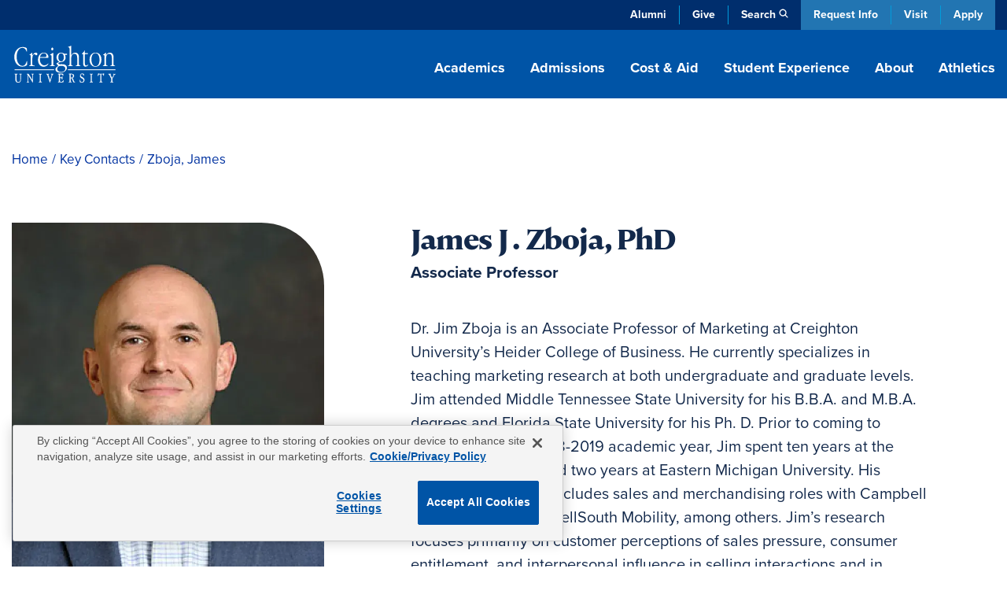

--- FILE ---
content_type: text/html; charset=UTF-8
request_url: http://www.creighton.edu/campus-directory/zboja-james
body_size: 17435
content:
<!DOCTYPE html><html lang="en" dir="ltr" prefix="content: http://purl.org/rss/1.0/modules/content/ dc: http://purl.org/dc/terms/ foaf: http://xmlns.com/foaf/0.1/ og: http://ogp.me/ns# rdfs: http://www.w3.org/2000/01/rdf-schema# schema: http://schema.org/ sioc: http://rdfs.org/sioc/ns# sioct: http://rdfs.org/sioc/types# skos: http://www.w3.org/2004/02/skos/core# xsd: http://www.w3.org/2001/XMLSchema# "><head><meta charset="utf-8" /><style>.async-hide { opacity: 0 !important}</style><meta name="description" content="James Zboja | Creighton Faculty" /><link rel="canonical" href="https://www.creighton.edu/campus-directory/zboja-james" /><meta property="og:description" content="Dr. Jim Zboja is an Associate Professor of Marketing at Creighton University’s Heider College of Business. He currently specializes in teaching marketing research at both undergraduate and graduate levels. Jim attended Middle Tennessee State University for his B.B.A. and M.B.A. degrees and Florida State University for his Ph. D. Prior to coming to Creighton for the 2018-2019 academic year, Jim spent ten years at the University of Tulsa and two years at Eastern Michigan University. His industry experience includes sales and merchandising roles with Campbell Soup Company and BellSouth Mobility, among others. Jim’s research focuses primarily on customer perceptions of sales pressure, consumer entitlement, and interpersonal influence in selling interactions and in organizations. He has been published in Journal of the Academy of Marketing Science, Journal of Business Ethics, Journal of Services Marketing, and Journal of Consumer Behaviour, among others. Born in Chicago, before 2016 Jim would self-identify as a “long-suffering” Cubs fan. Jim enjoys live music, hiking, tennis, running, and spending time with his wife Mary Dana and daughter Julie." /><meta property="og:image" content="https://www.creighton.edu/sites/default/files/2021-12/HCB_jim-zboja-1.jpg" /><meta property="og:image:url" content="https://dms.creighton.edu/sites/default/files/faculty-images/HCB_jim-zboja.jpg" /><meta property="og:phone_number" content="402.280.2622" /><meta property="profile:first_name" content="James" /><meta property="profile:last_name" content="Zboja" /><meta property="profile:username" content="Associate Professor" /><meta name="twitter:description" content="Dr. Jim Zboja is an Associate Professor of Marketing at Creighton University’s Heider College of Business. He currently specializes in teaching marketing research at both undergraduate and graduate levels. Jim attended Middle Tennessee State University for his B.B.A. and M.B.A. degrees and Florida State University for his Ph. D. Prior to coming to Creighton for the 2018-2019 academic year, Jim spent ten years at the University of Tulsa and two years at Eastern Michigan University. His industry experience includes sales and merchandising roles with Campbell Soup Company and BellSouth Mobility, among others. Jim’s research focuses primarily on customer perceptions of sales pressure, consumer entitlement, and interpersonal influence in selling interactions and in organizations. He has been published in Journal of the Academy of Marketing Science, Journal of Business Ethics, Journal of Services Marketing, and Journal of Consumer Behaviour, among others. Born in Chicago, before 2016 Jim would self-identify as a “long-suffering” Cubs fan. Jim enjoys live music, hiking, tennis, running, and spending time with his wife Mary Dana and daughter Julie." /><meta name="twitter:image" content="https://dms.creighton.edu/sites/default/files/faculty-images/HCB_jim-zboja.jpg" /><meta name="Generator" content="Drupal 10 (https://www.drupal.org)" /><meta name="MobileOptimized" content="width" /><meta name="HandheldFriendly" content="true" /><meta name="viewport" content="width=device-width, initial-scale=1.0" /><script type="application/ld+json">{"@context": "https://schema.org","@type": "BreadcrumbList","itemListElement": [{"@type": "ListItem","position": 1,"name": "Home","item": "https://www.creighton.edu/"},{"@type": "ListItem","position": 2,"name": "Key Contacts","item": "https://www.creighton.edu/about/key-contacts"},{"@type": "ListItem","position": 3,"name": "Zboja, James"}]
}</script><link rel="icon" href="/sites/default/files/icon.png" type="image/png" /><script>window.a2a_config=window.a2a_config||{};a2a_config.callbacks=[];a2a_config.overlays=[];a2a_config.templates={};</script><title>Zboja, James | Creighton University</title><meta name="viewport" content="width=device-width, initial-scale=1, viewport-fit=cover"><script type="application/ld+json">{"@context": "https://schema.org","@graph": [{"@type": "CollegeOrUniversity","name": "Creighton University","url": "https://www.creighton.edu","logo": {"@type": "ImageObject","url": "https://www.creighton.edu/themes/creighton/images/Creighton-University-Logo-Color.svg","width": "264","height": "165.812px"}},{"@type": "WebSite","name": "Creighton University","url": "https://www.creighton.edu"}]}</script><script src="https://analytics.ahrefs.com/analytics.js" data-key="u82gef5nSw+yV8RIzcu3Ew" async></script><link rel="stylesheet" media="all" href="/sites/default/files/css/css_Kxtdi5OZltbzHJ6gya-kmBwUin0IVwOuLTEL1T1_QrA.css?delta=0&amp;language=en&amp;theme=creighton&amp;include=eJxti0EKxCAMAD9k65MkjakNxERievD3S2EPhd3bMMNArWGgK8MX9tNNI6ETtytMM0If9yyVnTDM1ys1sQNkm7GEtb2CWqW_xwCH5jCuAojmlU1Tp8qQT5Yg3xFGPHKim0gJG-W441l_TJprBvV8wKQPzMRPGA" /><link rel="stylesheet" media="all" href="/sites/default/files/css/css_ki6XypWvhKhoViJjSkjgRSC-lnmo07A4bCOqEmvYUUM.css?delta=1&amp;language=en&amp;theme=creighton&amp;include=eJxti0EKxCAMAD9k65MkjakNxERievD3S2EPhd3bMMNArWGgK8MX9tNNI6ETtytMM0If9yyVnTDM1ys1sQNkm7GEtb2CWqW_xwCH5jCuAojmlU1Tp8qQT5Yg3xFGPHKim0gJG-W441l_TJprBvV8wKQPzMRPGA" /><link rel="stylesheet" media="all" href="//use.typekit.net/nsj2ccf.css" /><link rel="stylesheet" media="all" href="/sites/default/files/css/css_tY8LcSdbpnjtdmhz8wMQ5yqJHdVHZ_okTz7kjn3tiwE.css?delta=3&amp;language=en&amp;theme=creighton&amp;include=eJxti0EKxCAMAD9k65MkjakNxERievD3S2EPhd3bMMNArWGgK8MX9tNNI6ETtytMM0If9yyVnTDM1ys1sQNkm7GEtb2CWqW_xwCH5jCuAojmlU1Tp8qQT5Yg3xFGPHKim0gJG-W441l_TJprBvV8wKQPzMRPGA" /><script src="/themes/creighton/js/header-scripts.js?t9bb83" defer></script></head><body class="page-node-12334 logged-out path-node page-node-type-directory no-sidebar"><noscript><iframe src="https://www.googletagmanager.com/ns.html?id=GTM-WGCXHD"
height="0" width="0" style="display:none;visibility:hidden"></iframe></noscript><div id="skip"><a rel="nofollow" href="#main" class="visually-hidden focusable skip-link">Skip to main content</a></div><div class="dialog-off-canvas-main-canvas" data-off-canvas-main-canvas><div id="block-emergencyalert"></div><header id="navigation"><div class="utility-bar"><div class="container-sm"><div class="utility-menu d-none d-md-block"><ul class="menu list-unstyled menu-level--0"><li> <a href="https://alumni.creighton.edu/" target="_blank">Alumni</a></li><li> <a href="https://securelb.imodules.com/s/1250/20-giving/form.aspx?sid=1250&amp;gid=1&amp;pgid=4389&amp;cid=8450&amp;appealcode=26O54000" target="_blank">Give</a></li><li class="propagate d-none d-md-inline-block"> <a class="search-toggle" href="#search" data-toggle="collapse" aria-expanded="false" role="button" aria-controls="search" id="search-icon" title="Search Creighton.edu">Search</a></li></ul></div><div class="theme-links"><ul><li><a href="https://choose.creighton.edu/register/inquiry-form">Request Info</a></li><li><a href="/visit">Visit</a></li><li><a href="/apply">Apply</a></li></ul></div></div></div><div class="container"><div class="main-nav"><div class="d-flex justify-content-between"><div class="logo"><a href="/"><img width="145" height="60" src="/themes/creighton/images/Creighton-University-Logo-white.svg" alt="Creighton University"></a></div><div class="d-none d-lg-block propagate" id="desktop-nav"><ul class="drawer-toggle"><li><a href="#academics" data-toggle="collapse" aria-expanded="false" role="button" aria-controls="academics">Academics</a></li><li><a href="#admission" data-toggle="collapse" aria-expanded="false" role="button" aria-controls="admission">Admissions</a></li><li><a href="#costaid" data-toggle="collapse" aria-expanded="false" role="button" aria-controls="cost-aid">Cost & Aid</a></li><li><a href="#student-experience" data-toggle="collapse" aria-expanded="false" role="button" aria-controls="student-experience">Student Experience</a></li><li><a href="#about" data-toggle="collapse" aria-expanded="false" role="button" aria-controls="about">About</a></li><li><a class="no-panel" href="https://gocreighton.com/">Athletics</a></li></ul></div></div></div><div class="toggle-wrap d-lg-none"><button class="hamburger hamburger--3dx" type="button" id="mobile-toggle" aria-label="Menu" aria-controls="navigation"><span class="hamburger-box"><span class="hamburger-inner"></span></span>Menu</button></div></div><a class="favorites-icon mobile-favorites d-lg-none" href="/favorited-programs" title="My Saved Programs"><span class="d-none" aria-hidden="true">My Saved Programs</span><img src="/themes/creighton/images/flag-nav.png" alt="Favorited Programs"/><span class="favorite-count count"></span></a></header><nav class="drawer" id="drawer"><div class="position-relative propagate" id="drawer-wrap"><div class="drawer-bg"><div class="container drawer-inner"><div id="academics" class="link-panel collapse" tabindex="-1" data-parent="#drawer"><a href="#academicsDrop" data-toggle="collapse" aria-expanded="false" class="d-lg-none parent-drop" tabindex="-1" role="button" aria-controls="academicsDrop">Academics</a><div class="d-lg-flex justify-content-between collapse dropdowncolumn" id="academicsDrop" data-parent="#drawer"><div class="info-for"><div id="block-creighton-academicsmenuoverview" class="navigation-overview"><div class="inner"><div class="navigation-overview--title"><a href="/academics"><span class="visually-hidden"><div>Academics</div> </span>Overview</a></div><div class="navigation-overview--body"><div><p>Blending rigorous coursework with hands-on learning, Creighton academics are carefully designed to prepare impactful leaders.</p></div></div></div></div><nav role="navigation" aria-labelledby="block-academicsresources-menu" id="block-academicsresources"><ul class="menu list-unstyled menu-level--0"><li> <a href="/student-success" rel="noreferrer" data-drupal-link-system-path="node/10081">Advising &amp; Student Success</a></li><li> <a href="/academics/centers-institutes" data-drupal-link-system-path="node/8628">Centers &amp; Institutes</a></li><li> <a href="/academics/libraries" data-drupal-link-system-path="node/8223">Libraries</a></li><li> <a href="/registrar" data-drupal-link-system-path="node/8188">Office of the Registrar</a></li></ul> </nav></div><div class="menu-column"> <nav role="navigation" aria-labelledby="block-academicsallprograms-menu" id="block-academicsallprograms"><ul class="menu list-unstyled menu-level--0"><li> <a href="/academics/degrees-programs" data-drupal-link-system-path="node/71">All Programs</a></li><li> <a href="/programs/undergraduate-majors-and-minors" data-drupal-link-system-path="node/16292">Undergraduate Majors &amp; Minors</a></li><li> <a href="/programs/graduate-and-professional" data-drupal-link-system-path="node/16291">Graduate Programs</a></li><li> <a href="/academics/internships-and-study-abroad" data-drupal-link-system-path="node/15097">Internships &amp; Study Abroad</a></li><li> <a href="/academics/pre-professional-scholars-program" data-drupal-link-system-path="node/8658">Pre-Professional Scholars Program</a></li><li> <a href="/academics/accelerated-bachelors-masters" data-drupal-link-system-path="node/10446">Accelerated Bachelor’s to Master’s</a></li><li> <a href="/academics/academic-regulations" data-drupal-link-system-path="node/17975">Academic Regulations</a></li><li> <a href="/academics/magis-core-curriculum" data-drupal-link-system-path="node/8657">Magis Core Curriculum</a></li><li> <a href="/academics/distinguished-scholars-program" title="Distinguished Scholars Program" data-drupal-link-system-path="node/18934">Distinguished Scholars Program</a></li></ul> </nav><nav role="navigation" aria-labelledby="block-academicscollegesschools-menu" id="block-academicscollegesschools"><ul class="menu list-unstyled menu-level--0"><li> <a href="/research" data-drupal-link-system-path="node/10423">Research at Creighton</a></li><li> <a href="/arts-sciences" data-drupal-link-system-path="node/10438">College of Arts &amp; Sciences</a></li><li> <a href="/nursing" data-drupal-link-system-path="node/18840">College of Nursing</a></li><li> <a href="/continuing-professional" data-drupal-link-system-path="node/9793">College of Professional and Continuing Education</a></li><li> <a href="/business" data-drupal-link-system-path="node/10439">Heider College of Business</a></li><li> <a href="/dentistry" data-drupal-link-system-path="node/10440">School of Dentistry</a></li><li> <a href="/law" data-drupal-link-system-path="node/17733">School of Law</a></li><li> <a href="/medicine" data-drupal-link-system-path="node/10442">School of Medicine</a></li><li> <a href="/pharmacy-ot-pt" data-drupal-link-system-path="node/17486">School of Pharmacy &amp; Health Professions</a></li></ul> </nav></div></div></div><div id="admission" class="link-panel collapse" tabindex="-1" data-parent="#drawer"><a href="#admissionnewDrop" data-toggle="collapse" aria-expanded="false" class="d-lg-none parent-drop" tabindex="-1" role="button" aria-controls="admissionnewDrop" data-parent="#drawer">Admissions</a><div class="d-lg-flex justify-content-between collapse dropdowncolumn" id="admissionnewDrop" data-parent="#drawer"><div class="info-for"><div id="block-creighton-admissions" class="navigation-overview"><div class="inner"><div class="navigation-overview--title"><a href="/admissions"><span class="visually-hidden"><div>Admissions</div> </span>Overview</a></div><div class="navigation-overview--body"><div><p>Experience our close community with a campus tour, connect with admissions counselors or apply now.</p></div></div></div></div></div><div class="menu-column"> <nav role="navigation" aria-labelledby="block-creighton-menuadmissions-menu" id="block-creighton-menuadmissions"><ul class="menu list-unstyled menu-level--0"><li> <a href="/admissions/find-application" data-drupal-link-system-path="node/17264">Find Your Application</a><ul class="menu-level--1 list-unstyled"><li> <a href="/admissions/find-application/undergraduate-student-applications" data-drupal-link-system-path="node/17480">Undergraduate Applications</a></li><li> <a href="/admissions/find-application/graduate-applications" data-drupal-link-system-path="node/17481">Graduate Applications</a></li><li> <a href="/admissions/find-application/student-portal" data-drupal-link-system-path="node/17265">New Student Portal</a></li></ul></li><li> <a href="/admissions/dates-deadlines" data-drupal-link-system-path="node/17233">Dates and Deadlines</a></li><li> <a href="/admissions/admissions-requirements" data-drupal-link-system-path="node/17236">Admission Requirements</a><ul class="menu-level--1 list-unstyled"><li> <a href="/admissions/admissions-requirements/undergrad-transfer" data-drupal-link-system-path="node/17272">Undergraduate and Transfer Students</a></li><li> <a href="/admissions/admissions-requirements/graduate" data-drupal-link-system-path="node/17273">Graduate Students</a></li><li> <a href="/admissions/admissions-requirements/international" data-drupal-link-system-path="node/18721">International Students</a></li><li> <a href="/admissions/admissions-requirements/non-degree-seeking" data-drupal-link-system-path="node/17281">Non-Degree-Seeking Students</a></li></ul></li><li> <a href="/admissions/admitted-students" data-drupal-link-system-path="node/17567">Admitted Students</a><ul class="menu-level--1 list-unstyled"><li> <a href="/admissions/admitted-students/admitted-undergrad-students" data-drupal-link-system-path="node/17266">Admitted Undergraduate Students</a></li><li> <a href="/admissions/admitted-students/admitted-graduate-students" data-drupal-link-system-path="node/17568">Admitted Graduate Students</a></li></ul></li><li> <a href="/admissions/visit" data-drupal-link-system-path="node/17569">Schedule a Visit</a><ul class="menu-level--1 list-unstyled"><li> <a href="/admissions/visit/undergrad-visits" data-drupal-link-system-path="node/17269">Undergraduate Visits</a></li><li> <a href="/admissions/visit/graduate-visits" data-drupal-link-system-path="node/17571">Graduate Visits</a></li><li> <a href="/admissions/visit/plan-omaha-visit" data-drupal-link-system-path="node/17304">Plan Your Omaha Visit</a></li><li> <a href="/admissions/visit/plan-phoenix-visit" data-drupal-link-system-path="node/17667">Plan Your Phoenix Visit</a></li><li> <a href="/admissions/visit/admitted-student-day" data-drupal-link-system-path="node/17300">Undergraduate Admitted Student Day</a></li><li> <a href="/admissions/visit/graduate-admitted-student-day" data-drupal-link-system-path="node/17695">Graduate Admitted Student Day</a></li><li> <a href="/admissions/visit/events-near-you" data-drupal-link-system-path="node/17301">Undergraduate Events Near You</a></li></ul></li><li> <a href="/admissions/contact" data-drupal-link-system-path="node/17271">Contact Admissions</a><ul class="menu-level--1 list-unstyled"><li> <a href="/admissions/contact/contact-undergrad" data-drupal-link-system-path="node/17270">Contact Undergraduate Admissions</a></li><li> <a href="/admissions/contact/contact-grad" data-drupal-link-system-path="node/17572">Contact Graduate Admissions</a></li></ul></li><li> <a href="/admissions/our-student-body" data-drupal-link-system-path="node/17234">Our Student Body</a></li><li> <a href="/admissions/parents" data-drupal-link-system-path="node/17328">Info for Parents</a><ul class="menu-level--1 list-unstyled"><li> <a href="/admissions/parents/parents-prospective-students" data-drupal-link-system-path="node/17336">Parents of Prospective Students</a></li><li> <a href="/admissions/parents/parents-admitted-students" data-drupal-link-system-path="node/17330">Parents of Admitted Students</a></li><li> <a href="/admissions/parents/parents-committed-students" data-drupal-link-system-path="node/17329">Parents of Committed Students</a></li></ul></li></ul> </nav></div></div></div><div id="costaid" class="link-panel collapse" tabindex="-1" data-parent="#drawer"><a href="#costaidDrop" data-toggle="collapse" aria-expanded="false" class="d-lg-none parent-drop" tabindex="-1" role="button" aria-controls="costaidDrop" data-parent="#drawer">Cost & Aid</a><div class="d-lg-flex justify-content-between collapse dropdowncolumn" id="costaidDrop" data-parent="#drawer"><div class="info-for"><div id="block-creighton-costaid" class="navigation-overview"><div class="inner"><div class="navigation-overview--title"><a href="/cost-aid"><span class="visually-hidden"><div>Cost &amp; Aid</div> </span>Overview</a></div><div class="navigation-overview--body"><div><p>Creighton is within your reach. Explore financial aid options, calculate your costs and discover scholarships.</p></div></div></div></div></div><div class="menu-column"> <nav role="navigation" aria-labelledby="block-creighton-menucostaid-menu" id="block-creighton-menucostaid"><ul class="menu list-unstyled menu-level--0"><li> <a href="/cost-aid/tuition-costs" data-drupal-link-system-path="node/17313">Tuition and Costs</a><ul class="menu-level--1 list-unstyled"><li> <a href="/cost-aid/tuition-costs/net-price-calculator" data-drupal-link-system-path="node/17314">Net Price Calculator</a></li><li> <a href="/cost-aid/tuition-costs/undergraduate-tuition" data-drupal-link-system-path="node/17315">Undergraduate Tuition and Fees</a></li><li> <a href="/cost-aid/tuition-costs/graduate-tuition" data-drupal-link-system-path="node/17317">Graduate School Costs</a></li><li> <a href="/cost-aid/tuition-costs/summer-winter-term-costs" data-drupal-link-system-path="node/17407">Summer and Winter Term Costs</a></li></ul></li><li> <a href="/cost-aid/applying-aid" data-drupal-link-system-path="node/17408">Applying for Aid</a></li><li> <a href="/cost-aid/types-aid" data-drupal-link-system-path="node/17415">Types of Financial Aid</a><ul class="menu-level--1 list-unstyled"><li> <a href="/cost-aid/types-aid/scholarships" data-drupal-link-system-path="node/17416">Scholarships</a></li><li> <a href="/cost-aid/types-aid/grants" data-drupal-link-system-path="node/17450">Grants</a></li><li> <a href="/cost-aid/types-aid/loans" data-drupal-link-system-path="node/17452">Loans</a></li><li> <a href="/cost-aid/types-aid/student-employment" data-drupal-link-system-path="node/17465">Student Employment</a></li><li> <a href="/cost-aid/types-aid/military-veterans-benefits" data-drupal-link-system-path="node/17580">Military and Veterans Benefits</a></li></ul></li><li> <a href="/cost-aid/forms-consumer-info" data-drupal-link-system-path="node/17467">Financial Aid Forms &amp; Consumer Info</a><ul class="menu-level--1 list-unstyled"><li> <a href="/cost-aid/forms-consumer-info/consumer-info-policies" data-drupal-link-system-path="node/17469">Consumer Information and Policies</a></li><li> <a href="/cost-aid/forms-consumer-info/cares-crrsaa-act-information" data-drupal-link-system-path="node/17468">CARES &amp; CRRSAA Acts</a></li></ul></li><li> <a href="/cost-aid/contact-financial-aid" data-drupal-link-system-path="node/17470">Contact the Office of Financial Aid</a></li></ul> </nav></div></div></div><div id="student-experience" class="link-panel collapse" tabindex="-1" data-parent="#drawer"><a href="#student-experienceDrop" data-toggle="collapse" aria-expanded="false" class="d-lg-none parent-drop" tabindex="-1" role="button" aria-controls="student-experienceDrop">Student Experience</a><div class="d-lg-flex justify-content-between collapse dropdowncolumn" id="student-experienceDrop" data-parent="#drawer"><div class="info-for"><div id="block-studentexperienceoverview" class="navigation-overview"><div class="inner"><div class="navigation-overview--title"><a href="/student-experience"><span class="visually-hidden"><div>Student Experience</div> </span>Overview</a></div><div class="navigation-overview--body"><div><p>Explore our vibrant campus life with diverse student activities, supportive resources and a strong sense of community.</p></div></div></div></div></div><div class="menu-column"> <nav role="navigation" aria-labelledby="block-creighton-studentexperiencenewmenucampuslife-menu" id="block-creighton-studentexperiencenewmenucampuslife"><ul class="menu list-unstyled menu-level--0"><li> <a href="/student-experience/housing/first-year-housing" data-drupal-link-system-path="node/17943">Housing</a><ul class="menu-level--1 list-unstyled"><li> <a href="/student-experience/housing/first-year-housing" data-drupal-link-system-path="node/17943">First-Year Housing Process</a></li><li> <a href="/student-experience/housing/off-campus-housing" data-drupal-link-system-path="node/17946">Off-Campus Housing</a></li><li> <a href="/student-experience/housing/living-learning-communities" data-drupal-link-system-path="node/18290">Living-Learning Communities</a></li><li> <a href="/student-experience/housing/campus-housing" data-drupal-link-system-path="node/17945">On-Campus Housing</a></li></ul></li><li> <a href="/student-experience/building-community" data-drupal-link-system-path="node/18087">Building Community</a><ul class="menu-level--1 list-unstyled"><li> <a href="/student-experience/building-community/new-student-orientation" data-drupal-link-system-path="node/18088">New Student Orientation</a></li><li> <a href="/student-experience/building-community/inclusive-community" data-drupal-link-system-path="node/18161">An Inclusive Community</a></li><li> <a href="/student-experience/building-community/creighton-community-standards" data-drupal-link-system-path="node/18122">Community Standards</a></li></ul></li><li> <a href="/student-experience/faith-service-justice" data-drupal-link-system-path="node/18126">Faith, Service and Justice</a><ul class="menu-level--1 list-unstyled"><li> <a href="/student-experience/faith-service-justice/campus-ministry" data-drupal-link-system-path="node/18137">Campus Ministry</a></li><li> <a href="/student-experience/faith-service-justice/schlegel-center-service-justice" data-drupal-link-system-path="node/18160">Schlegel Center for Service and Justice</a></li><li> <a href="/student-experience/faith-service-justice/worship-prayer-sacraments-campus" data-drupal-link-system-path="node/18189">Worship, Prayer and Sacraments</a></li><li> <a href="/student-experience/faith-service-justice/retreat-center">Retreat Center</a></li><li> <a href="/student-experience/faith-service-justice/deglman-center">Deglman Center</a></li></ul></li><li> <a href="/student-experience/safety-well-being" data-drupal-link-system-path="node/18032">Well-being and Safety</a><ul class="menu-level--1 list-unstyled"><li> <a href="/student-experience/safety-well-being/physical-wellness" data-drupal-link-system-path="node/18048">Physical Wellness</a></li><li> <a href="/student-experience/safety-well-being/emotional-wellness" data-drupal-link-system-path="node/17979">Emotional Wellness</a></li><li> <a href="/student-experience/safety-well-being/campus-safety" data-drupal-link-system-path="node/18035">Campus Safety</a></li></ul></li><li> <a href="/student-experience/clubs-organizations" data-drupal-link-system-path="node/17955">Clubs and Organizations</a><ul class="menu-level--1 list-unstyled"><li> <a href="/student-experience/clubs-organizations/fraternities-sororities" data-drupal-link-system-path="node/17956">Fraternities and Sororities</a></li><li> <a href="/student-experience/clubs-organizations/club-sports" data-drupal-link-system-path="node/17962">Club Sports</a></li><li> <a href="/student-experience/clubs-organizations/multicultural-student-organizations" data-drupal-link-system-path="node/17961">Multicultural Student Organizations</a></li><li> <a href="/student-experience/clubs-organizations/creighton-students-union" data-drupal-link-system-path="node/18003">Creighton Students Union</a></li><li> <a href="/student-experience/clubs-organizations/honor-societies" data-drupal-link-system-path="node/18004">Honor Societies</a></li></ul></li><li> <a href="/student-experience/dining" data-drupal-link-system-path="node/17949">Dining</a></li></ul> </nav></div></div></div><div id="about" class="link-panel collapse" tabindex="-1" data-parent="#drawer"><a href="#aboutDrop" data-toggle="collapse" aria-expanded="false" class="d-lg-none parent-drop" tabindex="-1" role="button" aria-controls="aboutDrop">About</a><div class="d-lg-flex justify-content-between collapse dropdowncolumn" id="aboutDrop" data-parent="#drawer"><div class="info-for"><div id="block-aboutmenuoverview" class="navigation-overview"><div class="inner"><div class="navigation-overview--title"><a href="/about"><span class="visually-hidden"><div>About</div> </span>Overview</a></div><div class="navigation-overview--body"><div><p>Learn about Creighton’s rich history, commitment to Jesuit, Catholic values, and dedication to academic excellence.</p></div></div></div></div><nav role="navigation" aria-labelledby="block-aboutinfofor-menu" id="block-aboutinfofor"><ul class="menu list-unstyled menu-level--0"><li> <a href="/family-and-parents" data-drupal-link-system-path="node/16041">Family &amp; Parents</a></li></ul> </nav></div><div class="menu-column"> <nav role="navigation" aria-labelledby="block-creighton-aboutnewmegamenu-menu" id="block-creighton-aboutnewmegamenu"><ul class="menu list-unstyled menu-level--0"><li> <a href="/about/mission-and-history" data-drupal-link-system-path="node/18395">Mission and History</a><ul class="menu-level--1 list-unstyled"><li> <a href="/about/mission-and-history/what-jesuit-education" data-drupal-link-system-path="node/18630">What Is a Jesuit Education?</a></li><li> <a href="/about/creightons-history">Creighton’s History</a></li><li> <a href="/about/mission-and-history/community-belonging" data-drupal-link-system-path="node/18629">Community and Belonging</a></li><li> <a href="/about/mission-and-history/commitment-service" data-drupal-link-system-path="node/18314">Commitment to Service</a></li><li> <a href="/about/mission-and-history/sustainability" data-drupal-link-system-path="node/18484">Sustainability at Creighton</a></li><li> <a href="/about/mission-and-history/jesuit-community" data-drupal-link-system-path="node/18313">Jesuit Community</a></li></ul></li><li> <a href="/about/creighton-rankings-and-recognition" data-drupal-link-system-path="node/18281">Rankings and Recognition</a></li><li> <a href="/about/student-outcomes" data-drupal-link-system-path="node/8912">Outcomes</a></li><li> <a href="/about/analytics-institutional-research-office" data-drupal-link-system-path="node/18286">Analytics and Institutional Research Office</a></li><li> <a href="/about/leadership-key-offices-and-contacts">Leadership, Key Offices and Contacts</a><ul class="menu-level--1 list-unstyled"><li> <a href="/about/leadership-key-offices-contacts/president" data-drupal-link-system-path="node/18420">Office of the President</a></li><li> <a href="/about/leadership-key-offices-contacts/office-provost" data-drupal-link-system-path="node/18428">Office of the Provost</a></li><li> <a href="/about/leadership-key-offices-contacts/administrative-offices" data-drupal-link-system-path="node/18318">Administrative Offices</a></li><li> <a href="/about/key-contacts" data-drupal-link-system-path="node/72">Key Contacts</a></li></ul></li><li> <a href="/about/campus-locations-maps-parking" data-drupal-link-system-path="node/18404">Campus Locations, Maps and Parking</a><ul class="menu-level--1 list-unstyled"><li> <a href="/about/campus-locations-maps-parking/campus-regional-locations" data-drupal-link-system-path="node/18389">Campus and Regional Locations</a></li><li> <a href="/about/maps" data-drupal-link-system-path="node/7064">Campus Maps</a></li><li> <a href="/about/campus-locations-maps-parking/parking-transportation" data-drupal-link-system-path="node/18514">Parking and Transportation</a></li></ul></li><li> <a href="/about/news-and-events" data-drupal-link-system-path="node/18646">News and Events</a><ul class="menu-level--1 list-unstyled"><li> <a href="/blog" title="Blog" data-drupal-link-system-path="blog">Blog</a></li><li> <a href="/about/news-and-events/creighton-magazine" data-drupal-link-system-path="node/19003">Creighton Magazine</a></li><li> <a href="/about/news-and-events/media-coverage" data-drupal-link-system-path="node/17227">Media Coverage</a></li><li> <a href="/news" data-drupal-link-system-path="news">News</a></li><li> <a href="/events" data-drupal-link-system-path="events">Events</a></li></ul></li></ul> </nav></div></div></div><a class="no-panel d-lg-none" href="https://gocreighton.com/">Athletics</a><div class="utility-menu d-block d-md-none"><ul class="menu list-unstyled menu-level--0"><li> <a href="https://alumni.creighton.edu/" target="_blank">Alumni</a></li><li> <a href="https://securelb.imodules.com/s/1250/20-giving/form.aspx?sid=1250&amp;gid=1&amp;pgid=4389&amp;cid=8450&amp;appealcode=26O54000" target="_blank">Give</a></li><li class="propagate d-none d-md-inline-block"> <a class="search-toggle" href="#search" data-toggle="collapse" aria-expanded="false" role="button" aria-controls="search" id="search-icon" title="Search Creighton.edu">Search</a></li></ul></div><div id="search" class="link-panel collapse" data-parent="#drawer"><a id="search-label" href="#searchDrop" data-toggle="collapse" aria-expanded="false" class="d-lg-none parent-drop" tabindex="-1" role="button" aria-controls="searchDrop">Search</a><div class="d-lg-flex justify-content-between collapse dropdowncolumn" id="searchDrop" data-parent="#drawer"><div class="search"><div id="block-searchsitedirectory"><div id="hybrid-search" class="hybrid-search"><ul class="toggles"><li><a class="search-toggle" data-toggle="collapse" href="#site-search" role="button" aria-expanded="true" aria-controls="site-search">Site Search</a></li><li><a class="search-toggle collapsed" data-toggle="collapse" href="#directory-search" role="button" aria-expanded="false" aria-controls="directory-search">Directory</a></li></ul><div id="site-search" class="collapse show" data-parent="#hybrid-search"><form method="get" class="elastic_search_form" id="elastic_search_form" action="/search"><input aria-label="Search Creighton.Edu" type="text" name="query" class="cu-query" placeholder="What are you looking for?"><input type="submit" value="Submit"></form></div><div id="directory-search" class="collapse" data-parent="#hybrid-search"><div class="views-exposed-form" data-drupal-selector="views-exposed-form-campus-directory-page-1" id="block-exposedformcampus-directorypage-1"><div class="campus-directory"><div><form region="disabled" action="/campus-directory" method="get" id="views-exposed-form-campus-directory-page-1" accept-charset="UTF-8"><div class="directory-filters"><div class="d-block d-lg-flex justify-content-between"><div class="flex-grow-1"><div class="js-form-item form-item js-form-type-textfield form-item-keys js-form-item-keys form-no-label"> <input title="Search keywords" placeholder="Enter a Keyword" data-drupal-selector="edit-keys" type="text" id="edit-keys" name="keys" value="" size="15" maxlength="128" class="form-text" /></div></div><div class="js-form-item form-item js-form-type-select form-item-field-directory-school-coll-target-id js-form-item-field-directory-school-coll-target-id"> <label for="edit-field-directory-school-coll-target-id">School/College/Department</label> <select data-drupal-selector="edit-field-directory-school-coll-target-id" id="edit-field-directory-school-coll-target-id" name="field_directory_school_coll_target_id" class="form-select"><option value="All" selected="selected">- Any -</option><option value="84">School of Dentistry</option><option value="85">School of Law</option><option value="83">Heider College of Business</option><option value="86">School of Medicine</option><option value="87">School of Pharmacy and Health Professions</option><option value="2">College of Arts and Sciences</option><option value="82">Graduate School</option><option value="81">College of Professional and Continuing Education</option><option value="3">College of Nursing</option></select></div><div class="js-form-item form-item js-form-type-select form-item-field-directory-school-coll-target-id-1 js-form-item-field-directory-school-coll-target-id-1"> <label for="edit-field-directory-school-coll-target-id-1">School/College/Department (field_directory_school_coll)</label> <select data-drupal-selector="edit-field-directory-school-coll-target-id-1" id="edit-field-directory-school-coll-target-id-1" name="field_directory_school_coll_target_id_1" class="form-select"><option value="All" selected="selected">- Any -</option><option value="402">EMS</option><option value="1039">Jesuit Community</option><option value="434">Admissions</option></select></div><div data-drupal-selector="edit-actions" class="form-actions js-form-wrapper form-wrapper" id="edit-actions--lgUFPWmT"><input data-drupal-selector="edit-submit-campus-directory" type="submit" id="edit-submit-campus-directory" value="Search" class="button js-form-submit form-submit" /></div></div><div id="custom-filters-2-views-exposed-form-campus-directory-page-1" class="custom-filters d-block d-lg-flex"><div class="collase-wrap h-100"><div class="drop-title h-100"><a href="#by-school-2-views-exposed-form-campus-directory-page-1" data-original="Filter by School" data-toggle="collapse" class="collapsed h-100 d-flex align-items-center" aria-expanded="false" aria-controls="degree-type-views-exposed-form-campus-directory-page-1">Filter by School</a></div><div id="by-school-2-views-exposed-form-campus-directory-page-1" class="collapse" data-parent="#custom-filters-2-views-exposed-form-campus-directory-page-1"><ul class="term-list"><li><a class="filter-trigger" data-target="field_directory_school_coll_target_id" data-tid="84" href="#">School of Dentistry</a></li><li><a class="filter-trigger" data-target="field_directory_school_coll_target_id" data-tid="85" href="#">School of Law</a></li><li><a class="filter-trigger" data-target="field_directory_school_coll_target_id" data-tid="83" href="#">Heider College of Business</a></li><li><a class="filter-trigger" data-target="field_directory_school_coll_target_id" data-tid="86" href="#">School of Medicine</a></li><li><a class="filter-trigger" data-target="field_directory_school_coll_target_id" data-tid="87" href="#">School of Pharmacy and Health Professions</a></li><li><a class="filter-trigger" data-target="field_directory_school_coll_target_id" data-tid="2" href="#">College of Arts and Sciences</a></li><li><a class="filter-trigger" data-target="field_directory_school_coll_target_id" data-tid="82" href="#">Graduate School</a></li><li><a class="filter-trigger" data-target="field_directory_school_coll_target_id" data-tid="81" href="#">College of Professional and Continuing Education</a></li><li><a class="filter-trigger" data-target="field_directory_school_coll_target_id" data-tid="3" href="#">College of Nursing</a></li></ul></div></div><div class="collase-wrap h-100"><div class="drop-title h-100"><a href="#by-department-2-views-exposed-form-campus-directory-page-1" data-original="Filter by Department" data-toggle="collapse" class="collapsed h-100 d-flex align-items-center" aria-expanded="false" aria-controls="by-department-2-views-exposed-form-campus-directory-page-1">Filter by Department</a></div><div id="by-department-2-views-exposed-form-campus-directory-page-1" class="collapse" data-parent="#custom-filters-2-views-exposed-form-campus-directory-page-1"><ul class="term-list"><li><a class="filter-trigger" data-target="field_directory_school_coll_target_id_1" data-tid="434" href="#">Admissions</a></li><li><a class="filter-trigger" data-target="field_directory_school_coll_target_id_1" data-tid="402" href="#">EMS</a></li><li><a class="filter-trigger" data-target="field_directory_school_coll_target_id_1" data-tid="1039" href="#">Jesuit Community</a></li></ul></div></div></div></div></form></div></div></div></div></div></div></div></div></div><a href="#" class="focusable close-drawer-keyboard d-none d-lg-block"><span class="visually-hidden">Close Menu</span></a></div></div></div></nav><main id="main" aria-label="Page Content"><div data-drupal-messages-fallback class="hidden"></div><div id="block-creighton-content"><div data-history-node-id="12334" about="/campus-directory/zboja-james" class="node-directory"><div class="container"><div ><div class="breadcrumb"><div><div class="bread-wrap"> <nav class="breadcrumb" aria-label="Breadcrumb Navigation"> <a href="/">Home</a> <span class="spacer">/</span> <a href="/about/key-contacts">Key Contacts</a> <span class="spacer">/</span> Zboja, James </nav></div></div></div><div class="row d-flex"><div class="col-md-4 side"><div class="heading d-block d-lg-none"><div class="h1">James	J	.	Zboja, PhD</div><h2>Associate Professor</h2></div><img src="/sites/default/files/styles/card_contact/public/2021-12/HCB_jim-zboja-1.jpg.webp?itok=_nvdUWvb" alt="J Zboja"><h3>Contact</h3><div class="item"><a rel="nofollow" id="email" href="mailto:JimZboja@creighton.edu">JimZboja@creighton.edu</a></div><div class="item"><div><a href="tel:402.280.2622">402.280.2622</a></div></div><div class="item"><div id="page-classification-1">Heider College of Business</div><div id="page-classification-2">Marketing &amp; Management - Business</div><div id="page-classification-3">Graduate School</div><div id="page-classification-4">Business Administration MBA (Master&#039;s)</div></div><div class="item"><div><div>HARP - Harper Center for Student Life &amp; Learn</div></div></div></div><div class="col-md-8 bio"><div class="inner"><div class="heading d-none d-lg-block"><h1>James	J	.	Zboja, PhD</h1><h2>Associate Professor</h2></div>Dr. Jim Zboja is an Associate Professor of Marketing at Creighton University&rsquo;s Heider College of Business. He currently specializes in teaching marketing research at both undergraduate and graduate levels. Jim attended Middle Tennessee State University for his B.B.A. and M.B.A. degrees and Florida State University for his Ph. D. Prior to coming to Creighton for the 2018-2019 academic year, Jim spent ten years at the University of Tulsa and two years at Eastern Michigan University. His industry experience includes sales and merchandising roles with Campbell Soup Company and BellSouth Mobility, among others. Jim&rsquo;s research focuses primarily on customer perceptions of sales pressure, consumer entitlement, and interpersonal influence in selling interactions and in organizations. He has been published in <em>Journal of the Academy of Marketing Science</em>, <em>Journal of Business Ethics</em>, <em>Journal of Services Marketing</em>, and <em>Journal of Consumer Behaviour,</em> among others. Born in Chicago, before 2016 Jim would self-identify as a &ldquo;long-suffering&rdquo; Cubs fan. Jim enjoys live music, hiking, tennis, running, and spending time with his wife Mary Dana and daughter Julie.<div class="bio-info"><h3>Research Focus</h3><ul><li>Customer Perceptions of Sales Pressure</li><li>Consumer Entitlement</li><li>Social Influence in Consumer Behavior &amp; Organizations</li><li>Consumer Coupon Use</li><li>Nonprofit Marketing</li></ul></div><div class="accordion landing-accordion paragraph directory-accordion" id="accordion-details"><div class="card"><div class="card-header" id="heading-academic-appointments }}"><h2><a rel="nofollow" class="btn btn-link collapsed collapsed " type="button" data-toggle="collapse" href="#collapse-accademic-appointments" aria-controls="collapse-research">Academic Appointments</a></h2></div><div id="collapse-accademic-appointments" class="collapse" aria-labelledby="heading-academic-appointments" data-parent="#accordion-details"><div class="card-body"><div class="inner"><h3 class="pb-0">Department</h3><p>Marketing and Management</p><h3 class="pb-0">Position</h3><p>Associate Professor</p></div></div></div></div><div class="card"><div class="card-header" id="heading-publications }}"><h2><a rel="nofollow" class="btn btn-link collapsed collapsed " type="button" data-toggle="collapse" href="#collapse-publications" aria-controls="collapse-publications">Publications and Presentations</a></h2></div><div id="collapse-publications" class="collapse" aria-labelledby="heading-publications" data-parent="#accordion-details"><div class="card-body"><div class="inner"><h3>Books</h3><ul><li>Zboja James, Cross-selling performance in services: An internal marketing perspective 2006</li></ul><h3>Publications</h3><ul><li><strong>Industrial marketing management</strong><br>Grimes-Rose Marsha, Laird Mary Dana, Zboja James J., An emprical examination of customer value proposition implementation<br>119, p. 15 - 26 2024</li><li><strong>Journal of Jesuit business education</strong><br>Zboja James, Laird Mary Dana, St. Ignatius, Cura Personalis and Human Resource Management<br>15, p. 36 - 54 2024</li><li><strong>Sport, Business and Management: An International Journal</strong><br>Gutierrez Diego, Zboja James J., Briggs Kristie, Sheehan Kathleen M., The impact of special events and fan–player bonding on identified fan consumption – a study of professional soccer in the USA 2022</li><li><strong>Journal of marketing theory and practice</strong><br>Zboja James J., Clark Ronald A., Laird Mary Dana, Brudvig Susan, The roles of consumer entitlement, persuasion knowledge, and perceived product knowledge on perceptions of sales pressure<br>29:4, p. 435 - 447 2021</li><li><strong>Journal of managerial psychology</strong><br>Laird Mary Dana, Harvey Paul, Zboja James J., Victoravich Lisa M., Narayan Anupama, Entitlement: friend or foe of work-family conflict?<br>36:5, p. 447 - 460 2021</li><li><strong>International review on public and nonprofit marketing</strong><br>Zboja James J., Jackson Ralph W., Grimes-Rose Marsha, An expectancy theory perspective of volunteerism: the roles of powerlessness, attitude toward charitable organizations, and attitude toward helping others<br>17:4, p. 493 - 507 2020</li><li>Zboja James J., Laird Mary Dana, Brudvig Susan, Knowledge is Power: The Moderating Effect of Product Knowledge: An Abstract 2020</li><li><strong>Marketing Management Journal</strong><br>Zboja James, Extreme Couponing: An Exploratory Study<br>28:2, p. 93 - 107 2018</li><li>Zboja James J., Gatzlaff Kevin M., An Examination of Heavy Coupon Use, Opinion Leadership, and Self-Confidence: An Abstract 2018</li><li>Zboja James J., Clark Ronald A., Laird Mary Dana, Consumer Entitlement’s Moderating Role on the Impact of Salesperson Credibility on Perceptions of Sales Pressure: An Abstract 2017</li><li><strong>Journal of the Academy of Marketing Science</strong><br>Zboja James J., Haytko Diana L., Clark Ronald A., An offer you can't refuse: consumer perceptions of sales pressure<br>44:6, p. 806 - 821 2016</li><li>Sharma Ashwini, Wood Charles M., Gao Yuhui, Joshi Nitin, Dhar Upinder, Reddy P Narayana, Dhar Santosh, Wood Nicholas, Liang Xiaoning, Bouchet Adrien, Zboja Jim, Lynn Theo, Hunt Graham, TOUGH LISTENING: A CROSS-CULTURAL EXPLORATION OF STRATEGIES TO IMPROVE LISTENING WHEN IT IS DIFFICULT 2016</li><li><strong>Journal of consumer behaviour</strong><br>Zboja James J., Bouchet Adrien, Laird Mary Dana, The moderating role of consumer entitlement on the relationship of value with customer satisfaction<br>15:3, p. 216 - 224 2016</li><li>Zboja James J., Bouchet Adrien, Laird Mary Dana, On the Service Quality and Satisfaction Relationship: The Moderating Role of Consumer Entitlement 2016</li><li>Zboja James J., Clark Ronald A., PERCEPTIONS OF SALES PRESSURE: A QUALITATIVE STUDY 2015</li><li>Zboja James J., Gatzlaff Kevin M., AN EXPLORATORY STUDY OF EXTREME COUPONING 2015</li><li><strong>Journal of business ethics</strong><br>Jackson Ralph W., Zboja James J., Wood Charles M., The Dissolution of Ethical Decision-Making in Organizations: A Comprehensive Review and Model<br>116:2, p. 233 - 250 2013</li><li><strong>Journal of promotion management</strong><br>Clark Ronald A., Goldsmith Ronald E., Zboja James J., Antecedents of Coupon Proneness: A Key Mediator of Coupon Redemption<br>19:2, p. 188 - 210 2013</li><li><strong>Journal of managerial psychology</strong><br>Laird Mary Dana, Ferris Gerald R., Zboja James J., Martinez Arthur D., Performance and political skill in personal reputation assessments<br>28:6, p. 661 - 676 2013</li><li><strong>Journal of relationship marketing (Binghamton, N.Y.)</strong><br>Zboja James J., Hartline Michael D., An Examination of High-Frequency Cross-Selling<br>11:1, p. 41 - 55 2012</li><li><strong>Career development international</strong><br>Laird Mary Dana, Zboja James J., Ferris Gerald R., Partial mediation of the political skill-reputation relationship<br>17:6-7, p. 557 - 582 2012</li><li><strong>Journal of relationship marketing (Binghamton, N.Y.)</strong><br>Zboja James J., Hartline Michael D., Using Internal Relationship Marketing Activities to Enhance Cross-Selling Performance in Services<br>9:3, p. 117 - 131 2010</li><li><strong>Journal of retailing and consumer services</strong><br>Clark Ronald A., Zboja James J., Goldsmith Ronald E., Status consumption and role-relaxed consumption: A tale of two retail consumers<br>14:1, p. 45 - 59 2007</li><li><strong>Journal of nonprofit & public sector marketing</strong><br>Raman Pushkala, Zboja James J., The Effects of Employee Attitudes on Workplace Charitable Donations<br>16:1-2, p. 41 - 60 2006</li><li><strong>The Journal of services marketing</strong><br>Zboja James J., Voorhees Clay M., The impact of brand trust and satisfaction on retailer repurchase intentions<br>20:6, p. 381 - 390 2006</li><li><strong>American Marketing Association. Conference Proceedings</strong><br>Clark Ronald, Zboja James, INDIVIDUAL DIFFERENCES TO CONSUMER RESPONSES TO SOCIAL INFLUENCE ACROSS CULTURES<br>15, p. 247 2004</li></ul><h3>Presentations</h3><ul><li>Laird, Mary Dana, Jim Zboja, Paul Harvey, Lisa M. Victoravich, and Anupama Narayan (2019), &quot;The Moderating Effects of Entitlement on the Work-Family Conflict-Job Satisfaction Relationship,&quot; Target: Midwest Academy of Management 62nd Annual Meeting, Omaha, NE, Status: accepted. 2019</li><li>Zboja, James J., Susan Brudvig, and Mary Dana Laird (2019), &quot;Knowledge is Power: The Moderating Effect of Product Knowledge on Consumer Perceptions of Sales Pressure,&quot; Academy of Marketing Science Annual Conference. 2019</li><li>Zboja, James J., Ronald A. Clark, Susan Brudvig, &quot;The Mediating Role of Consumer Perceptions of Sales Pressure on the Relationships of Credibility,Regret, and Consumer Alienation,&quot; Target: American Marketing Association 2017 Summer AMA Conference: Innovation &amp; Sustainability in Marketing, Volume 28, Kelly L. Haws, Mark B. Houston, and Charles H. Noble, eds., 604-605. 2017</li><li>Zboja, James J. and Kevin M. Gatzlaff, &quot;An Empirical Examination of Heavy Coupon Use, Opinion Leadership, and Self-Confidence,&quot; Academy of Marketing Science Annual Conference. 2017</li><li>Laird, Mary Dana, Jim Zboja, and Jeff Paul, &quot;This Is Not What I Saw on HGTV,&quot; North American Case Research Association Annual Conference, Start-up Case Workshop. 2016</li><li>Wood, Charles M., Yuhui Gao, Nitin Joshi, Upinder Dhar, P Narayana Reddy, SantoshDhar, Ashwini Sharma, Nicholas Wood, Xiaoning Liang, Adrien Bouchet, JimZboja, Theo Lynn, and Graham Hunt, &quot;Tough Listening: A Cross-Cultural Exploration of Strategies to Improve Listening When it is Difficult,&quot; Global Marketing Conference, Hong Kong. 2016</li><li>Zboja, James J., Mary Dana Laird, and Ronald A. Clark, &quot;Consumer Entitlement's Moderating Role on the Impact of Salesperson Credibility on Perceptions of Sales Pressure,&quot; Academy of Marketing Science Annual Conference. 2016</li><li>Brudvig, Susan, James J. Zboja, and Ronald A. Clark, &quot;Beyond the Conditional Mean: Using Quantile Regression to Understand the Relationship of Completion Time and Student Performance in Computer-Based Exams,&quot; in Teaching Marketing to New Generations and Non-Traditional; Students, Marketing Educators' Association Annual Conference Proceedings, Gregory S. Black and Michelle M. Nelson, eds., 107-9. 2015</li><li>Zboja, James J., Mary Dana Laird, and Adrien Bouchet, &quot;On the Service Quality and Satisfaction Relationship: The Moderating Role of Consumer Entitlement,&quot; in Developments in Marketing Science, Volume 37, Michael W. Obal, ed., 51. 2014</li><li>Laird, Mary Dana and James J. Zboja, &quot;The Effect of Introversion on theRelationship between Self- and Other-reports of Reputation,&quot; Presentation at theAcademy of Management Annual Conference, Orlando, FL. 2013</li><li>Bouchet, Adrien and James J. Zboja, &quot;The Service Profit Chain in a Professional Sport Setting,&quot; in Marketing in the Socially-Networked World: Challenges of Emerging, Stagnant &amp; Resurgent Markets: 2012 AMA Summer Educators' Proceedings, Volume 23, Todd J. Arnold and Lisa K. Scheer, eds., 448-449. 2012</li><li>Zboja, James J. and Kevin M. Gatzlaff, &quot;An Exploratory Study of Extreme Couponing,&quot; in Marketing Dynamism &amp; Sustainability: Things Change, Things Stay The Same: Proceedings of the Academy of Marketing Science Volume XXXII, Leroy Robinson, Jr., ed., 382. 2012</li><li>Wood, Charles M. and James J. Zboja, &quot;Battling 'Senior-itis': ChallengingStudents with Ideation through Implementation&quot; NCIIA conference. 2012</li><li>Laird, Mary Dana, Gerhard Blickle, James J. Zboja, Paula B. Schneider and Jerry Ferris, &quot;Political Skill as a Moderator of the Performance- Reputation Relationship: A Two-Study Replication and Extension,&quot; Paper presented at the Annual Meeting of the Southern Management Association, St. Pete Beach, FL. 2010</li><li>Zboja, James J. and Ronald A. Clark, &quot;Perceptions of Sales Pressure: AQualitative Study,&quot; in Developments in Marketing Science: Proceedings of theAcademy of Marketing Science, Volume XXXIII, Dawn R. Deeter-Schmelz, ed.,281. 2010</li></ul></div></div></div></div></div></div></div></div></div></div></div></div></main><footer id="footer"><section class="top-footer"><div class="container"><div class="d-lg-flex flex-column flex-lg-row"><div class="footer-1"><div id="block-footerinternalresources" class="footer-dropdown"><a class="collapsed dropper" href="#footerinternalresources-drop" data-toggle="collapse" aria-expanded="false" role="button" aria-controls="footerinternalresources-drop"><span class="footer_heading">Internal Resources</span></a><div id="footerinternalresources-drop" class="collapse dropdown"><ul class="menu list-unstyled menu-level--0"><li> <a href="https://ami.creighton.edu/idmdash/" target="_blank" rel="noreferrer">Directory</a></li><li> <a href="https://portal.office.com" target="_blank" rel="noreferrer">Office 365</a></li><li> <a href="https://blueline.instructure.com/" target="_blank" rel="noreferrer">BlueLine</a></li><li> <a href="https://thenest.creighton.edu" target="_blank" rel="noreferrer">NEST</a></li><li> <a href="/academics/libraries" rel="noreferrer" data-drupal-link-system-path="node/8223">Libraries</a></li><li> <a href="https://creighton.bncollege.com/" target="_blank" rel="noreferrer">Bookstore</a></li><li> <a href="https://my.creighton.edu" target="_blank" rel="noreferrer">myCreighton</a></li><li> <a href="https://onlineministries.creighton.edu/">Online Ministries</a></li><li> <a href="/site-index" data-drupal-link-system-path="node/11592">Site Index</a></li></ul></div></div></div><div class="footer-2"><div id="block-footergetintouch" class="footer-dropdown"><a class="collapsed dropper" href="#footergetintouch-drop" data-toggle="collapse" aria-expanded="false" role="button" aria-controls="footergetintouch-drop"><span class="footer_heading">Get In Touch</span></a><div id="footergetintouch-drop" class="collapse dropdown"><ul class="menu list-unstyled menu-level--0"><li> <a href="/contact-creighton" data-drupal-link-system-path="node/9600">Contact Creighton</a></li><li> <a href="/about/leadership-key-offices-contacts/administrative-offices/human-resources/careers" data-drupal-link-system-path="node/18605">Jobs</a></li><li> <a href="/maps">Maps &amp; Directions</a></li><li> <a href="/media-inquiries" data-drupal-link-system-path="node/17747">Media Inquiries</a></li></ul></div></div><div id="block-footerlocations" class="footer-dropdown"><a class="collapsed dropper" href="#footerlocations-drop" data-toggle="collapse" aria-expanded="false" role="button" aria-controls="footerlocations-drop"><span class="footer_heading">Locations</span></a><div id="footerlocations-drop" class="collapse dropdown"><ul class="menu list-unstyled menu-level--0"><li> <a href="/student-experience/omaha">Omaha, NE</a></li><li> <a href="/healthsciences/phoenix" data-drupal-link-system-path="node/6847">Phoenix, AZ</a></li><li> <a href="/geo/dominicanrepublicprograms" data-drupal-link-system-path="node/10383">Dominican Republic</a></li></ul></div></div></div><div class="footer-3 ml-lg-auto"><img width="264" height="98" src="/themes/creighton/images/Creighton-University-Logo-Color.svg" alt="Creighton University Footer Logo"><div id="block-footeraddress"><div><p>2500 California Plaza<br>Omaha, NE 68178<br>402.280.2700</p></div></div><div id="block-creighton-watermarkblockoverview"><div><div class="watermark-img"><div><div class="visually-hidden">Image</div><div> <img loading="lazy" src="/sites/default/files/2026-01/logo_burst_-_stack_-_blue_2x_1.png" width="956" height="469" alt typeof="foaf:Image"></div></div></div></div></div><div id="block-gtranslate"><h2>Translate</h2><div class="gtranslate_wrapper"></div><script>window.gtranslateSettings = {"switcher_horizontal_position":"left","switcher_vertical_position":"bottom","horizontal_position":"inline","vertical_position":"inline","float_switcher_open_direction":"top","switcher_open_direction":"bottom","default_language":"en","native_language_names":0,"detect_browser_language":0,"add_new_line":1,"select_language_label":"Select Language","flag_size":24,"flag_style":"3d","globe_size":60,"alt_flags":[],"wrapper_selector":".gtranslate_wrapper","url_structure":"none","custom_domains":null,"languages":["en","fr","de","it","es"],"custom_css":""};</script><script>(function(){var js = document.createElement('script');js.setAttribute('src', 'https://cdn.gtranslate.net/widgets/latest/fd.js');js.setAttribute('data-gt-orig-url', '/campus-directory/zboja-james');js.setAttribute('data-gt-orig-domain', 'www.creighton.edu');document.body.appendChild(js);})();</script></div></div></div></div></section><section class="bottom-footer"><div class="container"><div class="d-flex flex-column flex-md-row"><div class="copyright d-none d-md-block"><div class="d-flex d-md-block"><div>&copy; Creighton University	2026</div></div></div><div class="order-1 order-md-2"><div id="block-footerlegal" class="d-xl-flex align-items-xl-center"> <span class="footer_legal" >Legal /</span><div><ul class="menu list-unstyled menu-level--0"><li> <a href="/about/leadership-key-offices-contacts/administrative-offices/office-title-ix-civil-rights-compliance/non-discrimination-statement" data-drupal-link-system-path="node/18511">Non-Discrimination Policy</a></li><li> <a href="/about/leadership-key-offices-contacts/administrative-offices/accessibility#privacypolicy" data-drupal-link-system-path="node/18408">Privacy Statement</a></li><li> <a href="/about/leadership-key-offices-contacts/administrative-offices/accessibility#webaccessibility" data-drupal-link-system-path="node/18408">Web Accessibility Statement</a></li></ul></div></div></div><div class="order-1 order-md-2 ml-auto"><div class="d-none d-md-block"><ul class="social-links d-flex justify-content-end"><li><a title="LinkedIn" rel="noreferrer" href="https://www.linkedin.com/school/creighton-university/" target="_blank"><i class="fa-brands fa-linkedin-in"></i><span class="d-none">LinkedIn</span></a></li><li><a title="Facebook" rel="noreferrer" href="https://www.facebook.com/creightonuniversity" target="_blank"><i class="fab fa-facebook-square" aria-hidden="true"></i><span class="d-none">Facebook</span></a></li><li><a title="Instagram" rel="noreferrer" href="https://www.instagram.com/creighton1878" target="_blank"><i class="fab fa-instagram" aria-hidden="true"></i><span class="d-none">Instagram</span></a></li><li><a title="Youtube" rel="noreferrer" href="https://www.youtube.com/user/Creighton1878" target="_blank"><i class="fab fa-youtube" aria-hidden="true"></i><span class="d-none">Youtube</span></a></li></ul></div></div></div></div></section><div class="mobile-footer d-block d-md-none"><div class="inner"><div class="container"><div class="d-flex justify-content-between align-items-center"><div class="copyright">&copy; Creighton University	2026</div><div><ul class="social-links d-flex justify-content-end"><li><a title="LinkedIn" rel="noreferrer" href="https://www.linkedin.com/school/creighton-university/" target="_blank"><i class="fa-brands fa-linkedin-in"></i><span class="d-none">LinkedIn</span></a></li><li><a title="Facebook" rel="noreferrer" href="https://www.facebook.com/creightonuniversity" target="_blank"><i class="fab fa-facebook-square" aria-hidden="true"></i><span class="d-none">Facebook</span></a></li><li><a title="Instagram" rel="noreferrer" href="https://www.instagram.com/creighton1878" target="_blank"><i class="fab fa-instagram" aria-hidden="true"></i><span class="d-none">Instagram</span></a></li><li><a title="Youtube" rel="noreferrer" href="https://www.youtube.com/user/Creighton1878" target="_blank"><i class="fab fa-youtube" aria-hidden="true"></i><span class="d-none">Youtube</span></a></li></ul></div></div></div></div></div></footer></div><script type="application/json" data-drupal-selector="drupal-settings-json">{"path":{"baseUrl":"\/","pathPrefix":"","currentPath":"node\/12334","currentPathIsAdmin":false,"isFront":false,"currentLanguage":"en"},"pluralDelimiter":"\u0003","suppressDeprecationErrors":true,"button_text":"Scroll to top","button_style":"image","button_animation":"slide","button_animation_speed":200,"scroll_distance":30,"scroll_speed":300,"ajaxTrustedUrl":{"\/campus-directory":true},"user":{"uid":0,"permissionsHash":"3a2556c79c8ab6b4796a49c223fb9bfa5499bcbd830b1a84c945427ba812fb4b"}}</script><script src="/themes/creighton/js/footer-scripts.js?t9bb83" defer></script><script src="/themes/creighton/js/queryStringHandler.v5-17-2.js?t9bb83" defer></script><script src="/sites/default/files/js/js_ntcN_pCFi0KOSpHHOzxSyjQAsFfn9Uk98okiJmrGJVs.js?scope=footer&amp;delta=2&amp;language=en&amp;theme=creighton&amp;include=eJxti0EKwzAMBD-UNE8yiuzYAlVrZOXg37eFHgztbZmZpZwDZPOg73hcDouNvUhtATuYnv0eKYsXDvhc1AVE8X2wS4-xiKo4SfcRU8XqIlqh_PfRyak69ZaIGZ4Ftr0rqKZAT-cdn-qHvABax0wm"></script><script src="https://static.addtoany.com/menu/page.js" defer></script><script src="/sites/default/files/js/js_WNNKm8agj6KfZOXKIMnIA07TnfJhk_vtNyjhqy6Dp9c.js?scope=footer&amp;delta=4&amp;language=en&amp;theme=creighton&amp;include=eJxti0EKwzAMBD-UNE8yiuzYAlVrZOXg37eFHgztbZmZpZwDZPOg73hcDouNvUhtATuYnv0eKYsXDvhc1AVE8X2wS4-xiKo4SfcRU8XqIlqh_PfRyak69ZaIGZ4Ftr0rqKZAT-cdn-qHvABax0wm"></script></body></html>